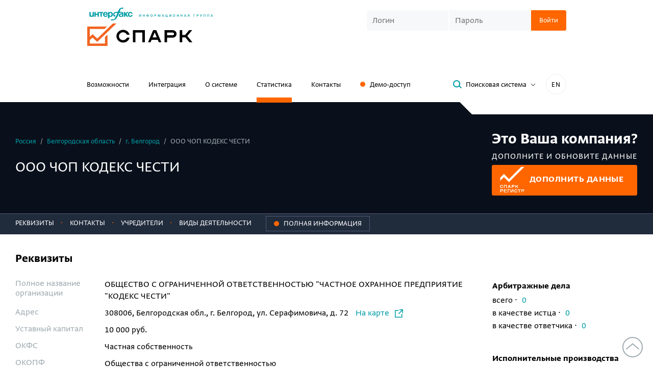

--- FILE ---
content_type: text/css
request_url: https://spark-interfax.ru/content/build/dist/styles/showcase.6749366920c488990e37.css
body_size: 2496
content:
.company-logo{pointer-events:none;position:absolute;top:15px;width:100%;z-index:10}.company-logo__inner{margin:0 auto;max-width:1300px;padding:0 30px}.company-logo__img-wrap{display:-webkit-box;display:-ms-flexbox;display:flex;margin-left:auto;max-width:285px}@media (max-width:768px){.company-logo__img-wrap{-webkit-box-pack:end;-ms-flex-pack:end;justify-content:end}}.company-logo__img{max-height:100px;max-width:100%}@media (max-width:768px){.company-logo__img{max-height:70px}}.copy-to-clipboard{cursor:pointer}.copy-to-clipboard:hover{color:#f60;position:relative}.copy-to-clipboard:hover:before{background:#f6f8f9;bottom:-5px;content:"";left:-5px;position:absolute;right:-5px;top:-5px;z-index:-1}.header-registry-link{background:url(../assets/502ff81229e6dec7db36.svg) no-repeat,url(../assets/23b9982b57af659c07e0.svg) no-repeat left 85px center;display:-webkit-box;display:-ms-flexbox;display:flex;height:184px;position:relative;top:2px;width:225px;z-index:1}.header-registry-link:active,.header-registry-link:hover{position:relative;top:4px;-webkit-transform:scale(1.025);-ms-transform:scale(1.025);transform:scale(1.025)}.header-registry-link:active{background:url(../assets/95bbeb0179422c528aa9.svg) no-repeat,url(../assets/23b9982b57af659c07e0.svg) no-repeat left 85px center}.company-params-tabs{background:#202b3c;border-top:1px solid #545a79;font-size:15px;position:relative;width:100%;z-index:8}@media (max-width:998px){.company-params-tabs:after{background:-webkit-gradient(linear,left top,right top,from(#202b3c),to(rgba(4,11,19,.85)));background:linear-gradient(90deg,#202b3c 0,rgba(4,11,19,.85));content:"";filter:progid:DXImageTransform.Microsoft.gradient(startColorstr="#00ffffff",endColorstr="#ffffff",GradientType=1);height:100%;pointer-events:none;position:absolute;right:0;top:0;width:40px}}.company-params-tabs__inner-wrapper{height:41px;margin-bottom:-1px;overflow:hidden}.company-params-tabs__inner{overflow:hidden;overflow-x:scroll;position:relative;white-space:nowrap}.company-params-tabs__item{background-color:transparent;border:none;border-radius:0;color:#fff;cursor:pointer;display:inline-block;outline:none!important;padding:7px 0 13px;position:relative;text-align:left;text-transform:uppercase}.company-params-tabs__item:hover{color:#f60;cursor:pointer}.company-params-tabs__item:not(:last-child){padding-right:10px}.company-params-tabs__item:not(:first-child):before{color:#f60;content:" · ";display:inline-block;margin-right:14px}.company-params-tabs__item.active:hover{color:#fff;cursor:default}.company-params-tabs__item.active:after{background:#f60;bottom:0;color:#9fabb0;content:"";height:4px;left:18px;position:absolute;right:10px}.company-params-tabs__item.active:first-child:after{left:0}.company-params-tabs__item.active:last-child:after{right:0}.company-params-tabs__item_type_action{background:none;border:1px solid #545a79;color:#fff;margin-left:15px;padding:3px 15px 4px;position:relative;text-transform:uppercase;top:1px}.company-params-tabs__item_type_action:before{background:#f60;border-radius:50%;content:"";display:inline-block;height:10px;margin-right:9px;position:relative;top:1px;width:10px}.company-params-tabs__item_type_action:hover{border:1px solid #f60;color:#d4d2cd}.company-section-title{font-size:24px;font-weight:700;margin:0 0 1em}.company-params-section{border-bottom:1px solid #ebeded;padding-bottom:10px;padding-top:27px}.company-characteristics{border:0;display:table;margin:0;position:relative;width:100%}@media (max-width:740px){.company-characteristics{display:block}}.company-characteristics__row{display:table-row}@media (max-width:740px){.company-characteristics__row{display:block}}.company-characteristics__name,.company-characteristics__value{border:0;display:table-cell;padding:5px 15px;vertical-align:top}@media (max-width:740px){.company-characteristics__name,.company-characteristics__value{display:block;padding:0}}.company-characteristics__value{line-height:1.3}@media (max-width:740px){.company-characteristics__value{padding-bottom:5px}}.company-characteristics__name{color:#9fabb0;line-height:1.1;padding-left:0;width:160px}@media (max-width:740px){.company-characteristics__name{max-width:100%;width:100%}}.spoiler-contacts .spoiler-contacts__item{display:-webkit-inline-box;display:-ms-inline-flexbox;display:inline-flex}.spoiler-contacts .spoiler-contacts__item:not(:last-child):after{content:", "}.spoiler-contacts:not(.opened) .spoiler-contacts__item_last-main:after,.spoiler-contacts:not(.opened) .spoiler-contacts__item_more{display:none}.spoiler-contacts__btn{background:none;border:0;color:#009ca6;padding:0;vertical-align:baseline}.spoiler-contacts__btn:after{background:url(../assets/b7860db75ce4f49e086c.svg);content:"";display:inline-block;height:7px;margin-left:5px;vertical-align:baseline;width:12px}.spoiler-contacts.opened .spoiler-contacts__btn:after{-webkit-transform:rotate(180deg);-ms-transform:rotate(180deg);transform:rotate(180deg)}.company-container{margin:0 auto;max-width:1300px}@media (min-width:850px){.company-container{display:-webkit-box;display:-ms-flexbox;display:flex}}.company-container__content{-webkit-box-flex:1;-ms-flex-positive:1;flex-grow:1;margin-left:30px;padding-right:40px}.company-container__sidebar{-ms-flex-negative:0;flex-shrink:0;margin-bottom:30px;margin-right:15px}@media (min-width:850px){.company-container__sidebar{margin-right:30px;margin-top:75px;width:285px}}@media (max-width:850px){.company-container__sidebar{max-width:500px;padding-left:30px}}.company-status{margin-bottom:15px}.company-status__title{font-size:18px;font-weight:700}.company-delimiter{background:#f60;height:10px;margin:0 10px;position:relative}.company-delimiter:after,.company-delimiter:before{border:5px solid transparent;content:"";position:absolute}.company-delimiter:before{border-bottom-color:#f60;border-right-color:#f60;bottom:0;left:-9px}.company-delimiter:after{border-left-color:#f60;border-top-color:#f60;right:-9px;top:0}.company-delimiter_color_turquoise{background:#009ca6}.company-delimiter_color_turquoise:before{border-bottom-color:#009ca6;border-right-color:#009ca6}.company-delimiter_color_turquoise:after{border-left-color:#009ca6;border-top-color:#009ca6}.company-sidebar__title{font-size:18px;font-weight:700;margin-bottom:.4em}.company-sidebar__sublevel{color:#9fabb0}.company-sidebar-section{padding-bottom:25px;padding-top:17px}.company-financial-params{margin-top:18px}.company-financial-params__item{padding-bottom:12px;padding-top:7px}.company-financial-params__item:first-child{border-top:1px solid #ebeded}.company-financial-params__item:not(:last-child){border-bottom:1px solid #ebeded}.company-financial-params__data{font-size:15px;line-height:1}.company-financial-params__arrow{font-size:1.2em;vertical-align:middle}.company-financial-params_demo .company-financial-params__item{border:0}.list-indices{margin-top:20px}.list-indices__item{padding-bottom:35px}.index__title{font-size:15px;margin-bottom:5px;text-transform:uppercase}.index__inner{display:-webkit-box;display:-ms-flexbox;display:flex;-webkit-box-align:center;-ms-flex-align:center;align-items:center;position:relative}.index__icon{display:inline-block;margin-right:5px;margin-top:5px;position:relative;vertical-align:top;width:35px}.index__icon-text{bottom:0;height:1em;left:0;line-height:100%;margin:auto;position:absolute;text-align:center;top:0;width:100%}.index__name{font-size:18px;font-weight:700;padding-left:3px;padding-right:7px}.index__info{background:#fff;-webkit-box-shadow:0 2px 5px rgba(41,53,68,.25);box-shadow:0 2px 5px rgba(41,53,68,.25);display:none;font-size:15px;margin-top:10px;padding:15px 25px;position:absolute;right:0;top:100%;z-index:5}@media (min-width:480px){.index__info{width:375px}}.index__info-title{font-size:22px;font-weight:700;margin:0 0 2px}.index__info-subtitle{font-size:15px;font-weight:700;margin:0;text-transform:none}.index__info-icon{cursor:pointer;margin-left:20px}.index__info-icon:hover~.index__info{display:block}.company-risk-factors{border:1px solid red;font-size:15px;line-height:1.2;margin:35px 0 20px -20px;padding:23px 25px 25px 20px}.company-risk-factors__title{font-size:18px;font-weight:700;margin-bottom:.75em}.check-company{background:#f60;border-radius:4px;-webkit-box-shadow:0 14px 12px rgba(0,0,0,.25);box-shadow:0 14px 12px rgba(0,0,0,.25);color:#fff;cursor:pointer;padding:35px 32px 39px;position:relative}.check-company__title{font-size:24px;font-weight:700;line-height:27px;margin-bottom:30px;text-transform:uppercase}.check-company__btn{background:#202b3c;font-size:16px;font-weight:700;letter-spacing:.46px;line-height:20px;margin-top:40px;padding-left:0;padding-right:0;text-align:center;text-transform:uppercase;width:100%}.spark-risks-panel{background:#202b3c url(../assets/466b2307954e6a1508e7.svg) no-repeat;background-position:50% 50%;color:#000;display:-webkit-box;display:-ms-flexbox;display:flex;height:230px;padding:35px 20px 25px 30px;-webkit-box-align:center;-ms-flex-align:center;align-items:center;-webkit-box-pack:center;-ms-flex-pack:center;border-radius:4px;justify-content:center}.spark-risks-panel:hover .spark-risks-panel__inner{color:#000;opacity:.7}.spark-risks-panel__inner{display:-webkit-box;display:-ms-flexbox;display:flex}.spark-risks-panel__title{font-size:24px;font-weight:700;line-height:1;margin:15px 0 0 20px}.spark-risks-panel__subtitle{font-size:15px;margin-left:20px}@media (min-width:740px){.spark-risks-panel{display:-webkit-box;display:-ms-flexbox;display:flex}}.company-ratings{margin-left:auto;margin-right:auto;margin-top:50px;max-width:900px}.company-ratings__delimiter{margin:0 auto;max-width:600px}.company-ratings .raitings__title{border:0;font-size:24px;font-weight:700;margin:0;padding-bottom:40px;text-align:center;text-transform:uppercase}.company-description{border-bottom:1px solid #ebeded;margin-bottom:30px;padding-bottom:15px}@media (min-width:768px){.company-description{display:-webkit-box;display:-ms-flexbox;display:flex}}.company-description__logo-wrapper{padding-left:30px;padding-top:10px}.company-description__logo{height:auto;max-width:180px}.okved-list__title{font-weight:700;margin-bottom:10px}.okved-list__items{margin-bottom:15px}.okved-list__item:not(.hide){display:table-row}.okved-list__code{padding-right:15px}.okved-list__code,.okved-list__name{display:table-cell;padding-bottom:10px}


--- FILE ---
content_type: image/svg+xml
request_url: https://spark-interfax.ru/content/build/dist/assets/a3dcb5c97affce07f772.svg
body_size: 1214
content:
<svg width="48" height="50" viewBox="0 0 48 50" fill="none" xmlns="http://www.w3.org/2000/svg">
<path fill-rule="evenodd" clip-rule="evenodd" d="M33.7612 38.125L36.082 35.25H34.633L32.699 37.64H31.377V35.25H30.1704V41.2251H31.377V38.835H32.8722L34.7542 41.2251H36.1974L33.7612 38.125Z" fill="white"/>
<path fill-rule="evenodd" clip-rule="evenodd" d="M19.0048 35.25H17.4981L15.085 41.2251H16.2915L16.7765 40.0301H19.7322L20.2172 41.2251H21.4237L19.0048 35.25ZM17.2556 38.835L18.2486 36.37L19.2415 38.835H17.2556Z" fill="white"/>
<path fill-rule="evenodd" clip-rule="evenodd" d="M7.8457 41.2251H9.05226V36.445H12.3718V41.2251H13.5783V35.25H7.8457V41.2251Z" fill="white"/>
<path fill-rule="evenodd" clip-rule="evenodd" d="M28.663 37.0974C28.6573 36.0755 27.8202 35.25 26.7926 35.25H22.9304V41.2251H24.137V38.9563H26.7926C27.8259 38.9563 28.663 38.125 28.663 37.0974ZM26.7926 37.7613H24.137V36.4508H26.7926C27.162 36.4508 27.4565 36.7452 27.4565 37.1089C27.4507 37.4668 27.1563 37.7613 26.7926 37.7613Z" fill="white"/>
<path fill-rule="evenodd" clip-rule="evenodd" d="M3.17516 36.3005C4.0007 36.3005 4.71078 36.8085 4.99366 37.5244H6.25218C5.92312 36.1388 4.67037 35.1055 3.16939 35.1055C1.42016 35.1055 0 36.5083 0 38.2402C0 39.9721 1.41439 41.375 3.16939 41.375C4.67037 41.375 5.92312 40.3416 6.25218 38.9561H4.99366C4.70501 39.6662 4.0007 40.1742 3.17516 40.1742C2.09561 40.1742 1.21811 39.3025 1.21811 38.2344C1.21233 37.1664 2.08983 36.3005 3.17516 36.3005Z" fill="white"/>
<path fill-rule="evenodd" clip-rule="evenodd" d="M4.41611 43.8745H0.553955V49.8496H1.76052V47.5808H4.41611C5.44948 47.5808 6.28657 46.7495 6.28657 45.7277C6.28079 44.7058 5.4437 43.8745 4.41611 43.8745ZM4.41611 46.3858H1.76052V45.0753H4.41611C4.78558 45.0753 5.08 45.3697 5.08 45.7334C5.07423 46.0913 4.77981 46.3858 4.41611 46.3858Z" fill="white"/>
<path fill-rule="evenodd" clip-rule="evenodd" d="M45.752 43.875H41.8899V49.8501H43.0965V47.5813H45.752C46.7854 47.5813 47.6225 46.75 47.6225 45.7281C47.6167 44.7063 46.7796 43.875 45.752 43.875ZM45.752 46.3863H43.0965V45.0758H45.752C46.1215 45.0758 46.4159 45.3702 46.4159 45.7339C46.4102 46.0918 46.1157 46.3863 45.752 46.3863Z" fill="white"/>
<path fill-rule="evenodd" clip-rule="evenodd" d="M31.2665 44.9255C32.092 44.9255 32.8021 45.4335 33.085 46.1494H34.3435C34.0144 44.7638 32.7617 43.7305 31.2607 43.7305C29.5115 43.7305 28.0913 45.1333 28.0913 46.8652C28.0913 48.5971 29.5057 50 31.2607 50C32.7617 50 34.0144 48.9666 34.3435 47.5811H33.085C32.7963 48.2912 32.092 48.7992 31.2665 48.7992C30.1869 48.7992 29.3094 47.9275 29.3094 46.8594C29.3036 45.7914 30.1811 44.9255 31.2665 44.9255Z" fill="white"/>
<path fill-rule="evenodd" clip-rule="evenodd" d="M14.9463 49.9443H16.1702V45.0719H19.5301V43.8769L14.9463 43.8711V49.9443Z" fill="white"/>
<path fill-rule="evenodd" clip-rule="evenodd" d="M22.0644 48.5283C22.0875 48.0549 22.1048 47.6566 22.1048 47.3564V43.8637H20.8521V49.8734H22.4569L25.3723 45.2492C25.3435 45.7457 25.3319 46.1094 25.3319 46.3288V49.8734H26.5847V43.8579H24.9971L22.0644 48.5283Z" fill="white"/>
<path fill-rule="evenodd" clip-rule="evenodd" d="M34.99 45.0812H37.2126V49.8439H38.4654V45.0812H40.6995V43.8804H34.99V45.0812Z" fill="white"/>
<path fill-rule="evenodd" clip-rule="evenodd" d="M9.04649 47.3095H13.053V46.3454H9.04649V44.8386H13.3416V43.8745H9.04649H7.8457V49.8496H9.04072H9.04649H13.5379V48.8797H9.04649V47.3095Z" fill="white"/>
<path fill-rule="evenodd" clip-rule="evenodd" d="M47.6214 0H41.5251L17.7114 23.6636L7.80487 13.8322L0.553955 21.0369V21.2851V27.0928L7.80487 19.8823L17.7114 29.7137L47.6214 0Z" fill="white"/>
</svg>
